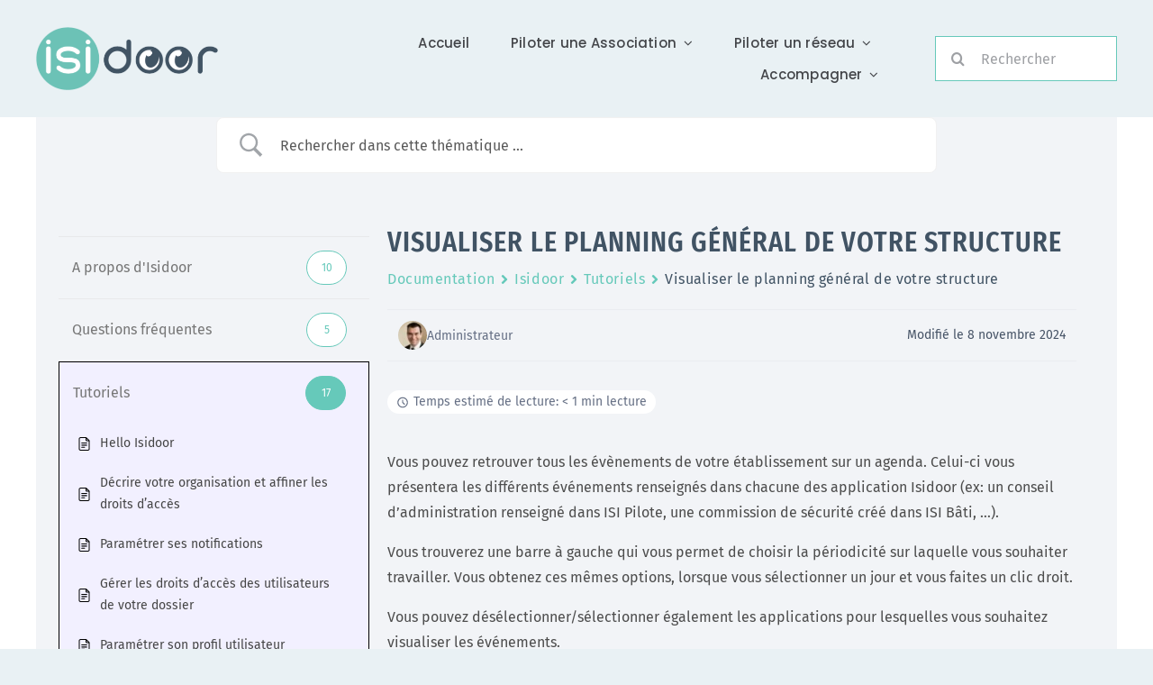

--- FILE ---
content_type: text/css
request_url: https://infos.isidoor.org/wp-content/plugins/notice-box-block/style.min.css?ver=1731316226
body_size: 25
content:
.notice-box:not(:last-child){margin-bottom:25px}.notice-box :last-child{margin-bottom:0}.notice-box{padding:20px}.notice-box.info{background:#f0f6fc;border-left:4px solid #72aee6}.notice-box.warning{background:#fcf9e8;border-left:4px solid #dba617}.notice-box.success{background:#edfaef;border-left:4px solid #00a32a}.notice-box.danger{background:#fcf0f1;border-left:4px solid #d63638}